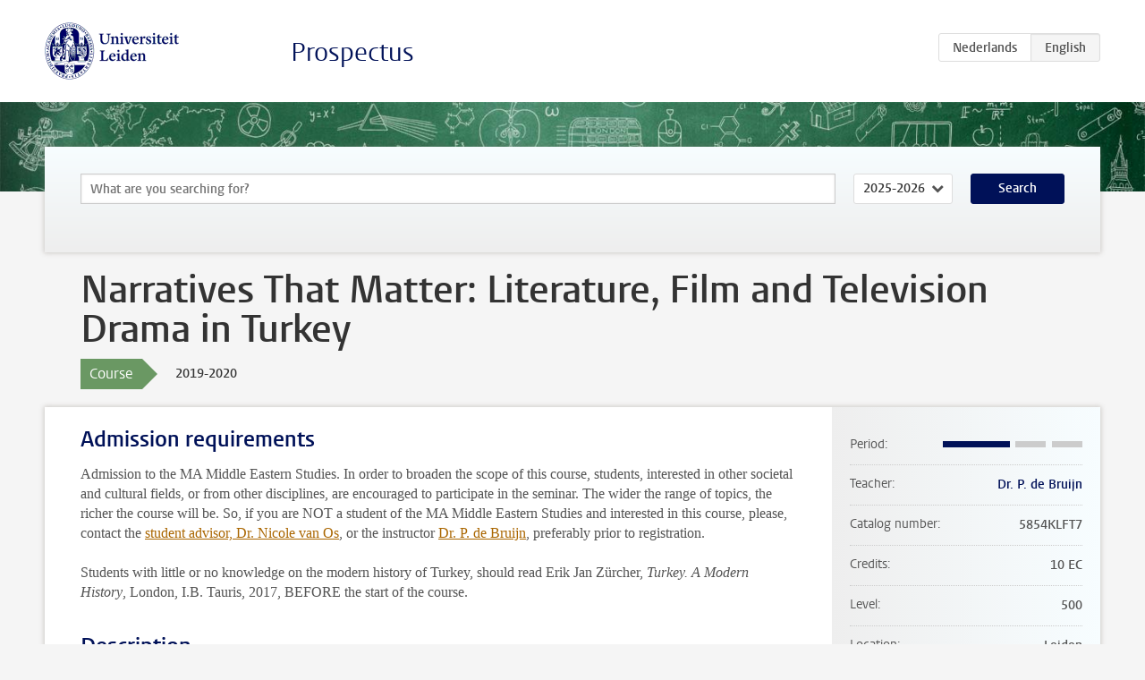

--- FILE ---
content_type: text/html; charset=UTF-8
request_url: https://www.studiegids.universiteitleiden.nl/en/courses/94089/narratives-that-matter-literature-film-and-television-drama-in-turkey
body_size: 5958
content:
<!DOCTYPE html>
<html lang="en">
<head>
    <meta charset="utf-8">
    <meta name="viewport" content="width=device-width, initial-scale=1, maximum-scale=1">
    <meta http-equiv="X-UA-Compatible" content="IE=edge" />
    <title>Narratives That Matter: Literature, Film and Television Drama in Turkey, 2019-2020 - Prospectus - Universiteit Leiden</title>

    <!-- icons -->
    <link rel="shortcut icon" href="https://www.universiteitleiden.nl/design-1.0/assets/icons/favicon.ico" />
    <link rel="icon" type="image/png" sizes="32x32" href="https://www.universiteitleiden.nl/design-1.0/assets/icons/icon-32px.png" />
    <link rel="icon" type="image/png" sizes="96x96" href="https://www.universiteitleiden.nl/design-1.0/assets/icons/icon-96px.png" />
    <link rel="icon" type="image/png" sizes="195x195" href="https://www.universiteitleiden.nl/design-1.0/assets/icons/icon-195px.png" />

    <link rel="apple-touch-icon" href="https://www.universiteitleiden.nl/design-1.0/assets/icons/icon-120px.png" /> <!-- iPhone retina -->
    <link rel="apple-touch-icon" sizes="180x180" href="https://www.universiteitleiden.nl/design-1.0/assets/icons/icon-180px.png" /> <!-- iPhone 6 plus -->
    <link rel="apple-touch-icon" sizes="152x152" href="https://www.universiteitleiden.nl/design-1.0/assets/icons/icon-152px.png" /> <!-- iPad retina -->
    <link rel="apple-touch-icon" sizes="167x167" href="https://www.universiteitleiden.nl/design-1.0/assets/icons/icon-167px.png" /> <!-- iPad pro -->

    <link rel="stylesheet" href="https://www.universiteitleiden.nl/design-1.0/css/ul2common/screen.css">
    <link rel="stylesheet" href="/css/screen.css" />
</head>
<body class="prospectus course">
<script> document.body.className += ' js'; </script>


<div class="header-container">
    <header class="wrapper clearfix">
        <p class="logo">
            <a href="https://www.studiegids.universiteitleiden.nl/en">
                <img width="151" height="64" src="https://www.universiteitleiden.nl/design-1.0/assets/images/zegel.png" alt="Universiteit Leiden"/>
            </a>
        </p>
        <p class="site-name"><a href="https://www.studiegids.universiteitleiden.nl/en">Prospectus</a></p>
        <div class="language-btn-group">
                        <a href="https://www.studiegids.universiteitleiden.nl/courses/94089/narratives-that-matter-literature-film-and-television-drama-in-turkey" class="btn">
                <abbr title="Nederlands">nl</abbr>
            </a>
                                <span class="btn active">
                <abbr title="English">en</abbr>
            </span>
            </div>    </header>
</div>

<div class="hero" data-bgset="/img/hero-435w.jpg 435w, /img/hero-786w.jpg 786w, /img/hero-1440w.jpg 1440w, /img/hero-2200w.jpg 2200w"></div>


    <div class="search-container">
    <form action="https://www.studiegids.universiteitleiden.nl/en/search" class="search-form wrapper">
        <input type="hidden" name="for" value="courses" />
        <div class="search">
            <!-- <label class="select">
    <span>Search for</span>
    <select name="for">
                    <option value="courses">Courses</option>
                    <option value="programmes">Programmes</option>
            </select>
</label> -->
            <label class="keywords no-label">
    <span>Keywords</span>
    <input type="search" name="q" value="" placeholder="What are you searching for?" autofocus autocomplete="off"/>
</label>            <label class="select no-label">
    <span>Academic year</span>
    <select name="edition">
                    <option>2026-2027</option>
                    <option selected>2025-2026</option>
                    <option>2024-2025</option>
                    <option>2023-2024</option>
                    <option>2022-2023</option>
                    <option>2021-2022</option>
                    <option>2020-2021</option>
                    <option>2019-2020</option>
                    <option>2018-2019</option>
                    <option>2017-2018</option>
                    <option>2016-2017</option>
                    <option>2015-2016</option>
                    <option>2014-2015</option>
                    <option>2013-2014</option>
                    <option>2012-2013</option>
                    <option>2011-2012</option>
                    <option>2010-2011</option>
            </select>
</label>            <button type="submit">Search</button>        </div>
    </form>
</div>



    <div class="main-container">
        <div class="wrapper summary">
            <article class="content">
                <h1>Narratives That Matter: Literature, Film and Television Drama in Turkey</h1>
                <div class="meta">
                    <div class="entity">
                        <span><b>Course</b></span>
                    </div>
                    <div class="edition">
                        <span>2019-2020</span>
                    </div>
                                    </div>
            </article>
        </div>
        <div class="wrapper main clearfix">

            <article class="content">
                <h2>Admission requirements</h2>

<p>Admission to the MA Middle Eastern Studies. In order to broaden the scope of this course, students, interested in other societal and cultural fields, or from other disciplines, are encouraged to participate in the seminar. The wider the range of topics, the richer the course will be. So, if you are NOT a student of the MA Middle Eastern Studies and interested in this course, please, contact the <a href="&#109;&#x61;&#105;&#108;&#x74;&#111;&#x3a;s&#116;&#x75;&#99;&#x6f;&#x76;&#114;&#x69;e&#115;&#x68;&#111;&#x66;&#x40;&#104;&#x75;&#109;&#46;&#x6c;&#101;&#x69;d&#101;&#x6e;&#117;&#110;&#x69;&#118;&#x2e;n&#108;">student advisor, Dr. Nicole van Os</a>, or the instructor <a href="&#109;&#97;&#105;&#x6c;&#x74;&#x6f;:&#112;&#46;&#100;&#x65;&#x2e;&#x62;&#114;&#117;&#105;&#106;&#x6e;&#x40;&#x68;&#117;&#109;&#46;&#x6c;&#x65;&#x69;d&#101;&#110;&#117;&#x6e;&#x69;&#x76;&#46;&#110;&#108;">Dr. P. de Bruijn</a>, preferably prior to registration.</p>

<p>Students with little or no knowledge on the modern history of Turkey, should read Erik Jan Zürcher, <em>Turkey. A Modern History</em>, London, I.B. Tauris, 2017, BEFORE the start of the course.</p>


<h2>Description</h2>

<p>“There is perhaps no better anthropological or aesthetic artefact with which to read social change, to gauge resistance and to trace the scars of history and ideology on local populations than the novel”. Erdağ Göknar sees the novel in Turkey as a “vehicle of modernisation that reveals Ottoman and Turkish experience as human experience”  (“The novel in Turkish: narrative tradition to Nobel prize,” <em>The Cambridge History of Turkey</em>, Reşat Kasaba ed, Cambridge, Cambridge University press, 2008, pp. 472-503). Where the novel was a ‘vehicle of modernisation’ during the first half of the 20th century in Turkey, this role passed on to film during the second half of the twentieth century and to television drama more recently. This course wants to explore exactly this shift in focus towards visual media in the context of Turkish culture and its meaning for contemporary Turkish society (from 1900 (1850) onwards). To achieve this, Turkish cultural products will be positioned within their societal context and the way they relate to Turkish society will be examined. This means, studying primary source materials such as novels, poetry, films, television series, that matter: those books, films and television series that show us political developments in Turkish society and/or constitute symbols for societal change. In addition, secondary source material on political, societal and historical developments in contemporary Turkey will be used. If possible, this depends on the fields of interest of the students participating, an comparison between Turkish societal and narrative culture and others could be incorporated. This seminar will start with a few introductory lectures about methodology and examples of Turkish cultural production that matters. Subsequently, students will read/view primary and secondary source material, present this to each other and prepare a publishable blog or vlog on it. Finally, all students choose a topic for themselves on which they write their final paper and give a presentation.</p>


<h2>Course objectives</h2>

<p>The objectives of this course are:</p>

<ul>
<li><p>To deepen knowledge  and understanding of Turkish history and culture and Turkey’s relation to Europe, viewed against its transition from the multi-ethnic Ottoman state to a nation state.</p></li>
<li><p>To improve writing skills by practicing with different textual media, blogs/vlogs and academic output.</p></li>
<li><p>To improve presentational skills</p></li>
<li><p>To improve collaboration skills.</p></li>
</ul>


<h2>Timetable</h2>

<p><a href="https://www.student.universiteitleiden.nl/en/study--studying/study/educational-information/schedules/humanities/middle-eastern-studies-ma?cf=humanities&amp;cd=middle-eastern-studies-ma#tab-3">Timetable</a></p>


<h2>Mode of instruction</h2>

<ul>
<li>Seminar<br>
Attendance and participation are obligatory for seminars. Students are required to attend all sessions. The convenors need to be informed without delay of any classes missed for a good reason (i.e. due to <strong>unforeseen</strong> circumstances such as illness, family issues, problems with residence permits, the Dutch railways in winter, etc.). In these cases it is up to the discretion of the convener(s) of the course whether or not the missed class will have to be made up with an extra assignment. Being absent without notification can result in a lower grade or exclusion from the term end exams and a failing grade for the course.</li>
</ul>


<h2>Course Load</h2>

<table>
<thead>
<tr>
  <th>Total course load:  10 EC x 28 hours</th>
  <th></th>
  <th>280 hours</th>
</tr>
</thead>
<tbody>
<tr>
  <td>Lectures</td>
  <td></td>
  <td>26 hours</td>
</tr>
<tr>
  <td>Study of  source material:</td>
  <td></td>
  <td></td>
</tr>
<tr>
  <td></td>
  <td>primary sources</td>
  <td>40 hours</td>
</tr>
<tr>
  <td></td>
  <td>secondary sources</td>
  <td>80 hours</td>
</tr>
<tr>
  <td>Assignment(s)</td>
  <td></td>
  <td>32 hours</td>
</tr>
<tr>
  <td>Research and final paper</td>
  <td></td>
  <td>102 hours</td>
</tr>
</tbody>
</table>


<h2>Assessment method</h2>

<h3>Academic Integrity</h3>

<p>Students are expected to be familiar with Leiden University policies on <a href="https://www.staff.universiteitleiden.nl/binaries/content/assets/ul2staff/reglementen/onderwijs/regeling-plagiaat-eng.pdf">plagiarism and academic integrity</a>. Plagiarism will not be tolerated. If you submit any work with your name affixed to it, it is assumed to be your own work with all sources used properly indicated and documented in the text (with quotations and/or citations). It is also unacceptable for students to reuse portions of texts they had previously authored and have already received academic credit for on this or other courses. In such cases, students are welcome to self-cite so as to minimise overlap between prior and new work.</p>

<p>Students must submit their assignment(s) to the blackboard through turnitin, so they can be checked for plagiarism. Submission via email is not accepted.</p>

<h3>Assessment and weighing</h3>

<table>
<thead>
<tr>
  <th>Partial Assessment</th>
  <th>Weighing</th>
</tr>
</thead>
<tbody>
<tr>
  <td>Attendance</td>
  <td>2%</td>
</tr>
<tr>
  <td>Assignments related to classes</td>
  <td>3%</td>
</tr>
<tr>
  <td>Presentation on primary and secondary source material</td>
  <td>5%</td>
</tr>
<tr>
  <td>Presentation of own research</td>
  <td>5%</td>
</tr>
<tr>
  <td>Midterm: blog/vlog</td>
  <td>30%</td>
</tr>
<tr>
  <td>Final paper</td>
  <td>55%</td>
</tr>
</tbody>
</table>

<p>The final mark for this course is formed by the weighted average.</p>

<p>In order to pass the course, students must obtain an overall mark of 5.50 (=6) or higher.</p>

<p>The course is an integrated whole. All assessment parts must be completed in the same academic year. No partial marks can be carried over into following years.</p>

<p><strong>Final paper</strong></p>

<p>The deadline for the final paper is Monday, 7 January 2019, 9.00 AM.</p>

<p>Late submissions of the final version will result in a deduction of paper grades as follows: 1-24 hs late = -0.5; 24-48 hs late = -1.0; 48-72 hs late = -1.5; 72-96 hs late = -2.0. Submissions more than 96 hours late, including weekends, will receive a failing grade, in casu a 1.0 for this partial assessment.</p>

<h3>Resit</h3>

<p>For both an insufficient Midterm blog/vlog or an insufficient final paper, provided that the total weighted average is insufficient (5.49 or lower), a resit is offered. In that case the convenor of the course may decide to assign a (new) topic. The deadline for this version will be determined in consultation. Missing a presentation or late submissions of the assignments result in a 1 for the respective parts of the assessment. Resits for insufficient presentations nor for assignments are possible.</p>

<h3>Exam review</h3>

<p>Feedback will be supplied primarily through Blackboard. If a student requests a review within 30 days after publication of the exam results, an exam review will be organized.</p>


<h2>Blackboard</h2>

<p><a href="https://blackboard.leidenuniv.nl/">Blackboard</a> will be used for:</p>

<ul>
<li><p>Announcements</p></li>
<li><p>Course schedule</p></li>
<li><p>Course material</p></li>
<li><p>Overview of grading</p></li>
</ul>


<h2>Reading list</h2>

<p>Information on the primary and secondary sources used in the course will be supplied through Blackboard. Those with a gap in their knowledge on the modern history of Turkey, should read before the start of the course: Erik Jan Zürcher, <em>Turkey. A Modern History</em>, London, I.B. Tauris, 2017.</p>


<h2>Registration</h2>

<p>Students are required to register through <a href="https://usis.leidenuniv.nl:8011/psp/S4PRD/?cmd=login&amp;languageCd=ENG&amp;">uSis</a>. To avoid mistakes and problems, students are strongly advised to register in uSis through the activity number which can be found in the <a href="https://www.student.universiteitleiden.nl/en/study--studying/study/educational-information/schedules/humanities/middle-eastern-studies-ma?cf=humanities&amp;cd=middle-eastern-studies-ma#tab-3">timetable</a> in the column under the heading “USIS-Actnbr.”. More <a href="https://spapp30.vuw.leidenuniv.nl/kcenters/Content/1/data/tpc/3e0c389b-463b-46cf-bef2-b2373043da1d/Parts/SS(NL)/story_html5.html">information on uSis</a> is available in Dutch and English.</p>

<p>Not being registered, means no permission to attend this course. See also the <a href="http://www.hum.leiden.edu/middle-eastern-studies/timetables-middle-eastern-studies/register-for-courses.html">‘Registration procedures for classes and examinations’</a> for registration deadlines and more information on how to register.</p>


<h2>Registration Studeren à la carte and Contractonderwijs</h2>

<p>Not applicable.</p>


<h2>Contact</h2>

<p><a href="https://www.universiteitleiden.nl/en/staffmembers/petra-de-bruijn#tab-1">Petra de Bruijn</a></p>


<h2>Remarks</h2>

<h3>Students with disabilities</h3>

<p>The university is committed to supporting and accommodating students with disabilities as stated in the <a href="https://www.organisatiegids.universiteitleiden.nl/binaries/content/assets/ul2staff/reglementen/onderwijs/protocol-studying-with-a-disability.pdf">university protocol</a> (especially pages 3-5). Students should contact <a href="https://www.student.universiteitleiden.nl/en/study--studying/exceptional-circumstances/studying-with-a-disability/studying-with-a-disability/">Fenestra Disability Centre</a> at least four weeks before the start of their courses to ensure that all necessary academic accommodations can be made in time conform the abovementioned protocol.</p>

            </article>

            <aside>
                <dl>
                    <dt>Period</dt>
                    <dd class="has-block-lines"><div class="block-lines"><span class="block block-1 block-on"></span><span class="block block-2 block-on"></span><span class="block block-3 block-off"></span><span class="block block-4 block-off"></span></div></dd>
                                            <dt>Teacher</dt>
                                                    <dd><a href="https://www.universiteitleiden.nl/en/staffmembers/petra-de-bruijn">Dr. P. de Bruijn</a></dd>
                                                                                    <dt>Catalog number</dt>
                    <dd>5854KLFT7</dd>
                                                            <dt>Credits</dt>
                    <dd>10 EC</dd>
                                                            <dt>Level</dt>
                    <dd>500</dd>
                                                            <dt>Location</dt>
                    <dd>Leiden</dd>
                                                            <dt>Language</dt>
                    <dd>English</dd>
                                                            <dt>Faculty</dt>
                    <dd>Humanities</dd>
                                                        </dl>

                                    <h2>Part of</h2>
                    <ul class="link-list">
                                                    <li>
                                <a href="https://www.studiegids.universiteitleiden.nl/en/studies/7761/international-relations-culture-and-politics">
                                    <strong>International Relations: Culture and Politics</strong>
                                    <span class="meta">Master</span>
                                </a>
                            </li>
                                                    <li>
                                <a href="https://www.studiegids.universiteitleiden.nl/en/studies/7553/middle-eastern-studies">
                                    <strong>Middle Eastern Studies</strong>
                                    <span class="meta">Master</span>
                                </a>
                            </li>
                                                    <li>
                                <a href="https://www.studiegids.universiteitleiden.nl/en/studies/7873/middle-eastern-studies-research">
                                    <strong>Middle Eastern Studies (Research)</strong>
                                    <span class="meta">Master</span>
                                </a>
                            </li>
                                            </ul>
                
                
                                <h2>Available as</h2>
                <dl>
                                            <dt>A la Carte</dt>
                        <dd>No</dd>
                                            <dt>Contract</dt>
                        <dd>No</dd>
                                            <dt>Elective choice</dt>
                        <dd>Yes</dd>
                                            <dt>Evening course</dt>
                        <dd>No</dd>
                                            <dt>Exchange / Study Abroad</dt>
                        <dd>Yes</dd>
                                            <dt>Honours Class</dt>
                        <dd>No</dd>
                                    </dl>
                
                            </aside>

        </div>
    </div>


<div class="footer-container">
    <footer class="wrapper">
        <p><a href="https://www.student.universiteitleiden.nl/en">Student website</a> — <a href="https://www.organisatiegids.universiteitleiden.nl/en/regulations/general/privacy-statements">Privacy</a> — <a href="/en/contact">Contact</a></p>

    </footer>
</div>

<script async defer src="/js/ul2.js" data-main="/js/ul2common/main.js"></script>
<script async defer src="/js/prospectus.js"></script>

    <script async src="https://www.googletagmanager.com/gtag/js?id=UA-874564-27"></script>
    <script>
        window.dataLayer = window.dataLayer || [];
        function gtag(){dataLayer.push(arguments);}
        gtag('js', new Date());
        gtag('config', 'UA-874564-27', {'anonymize_ip':true});
    </script>

</body>
</html>
